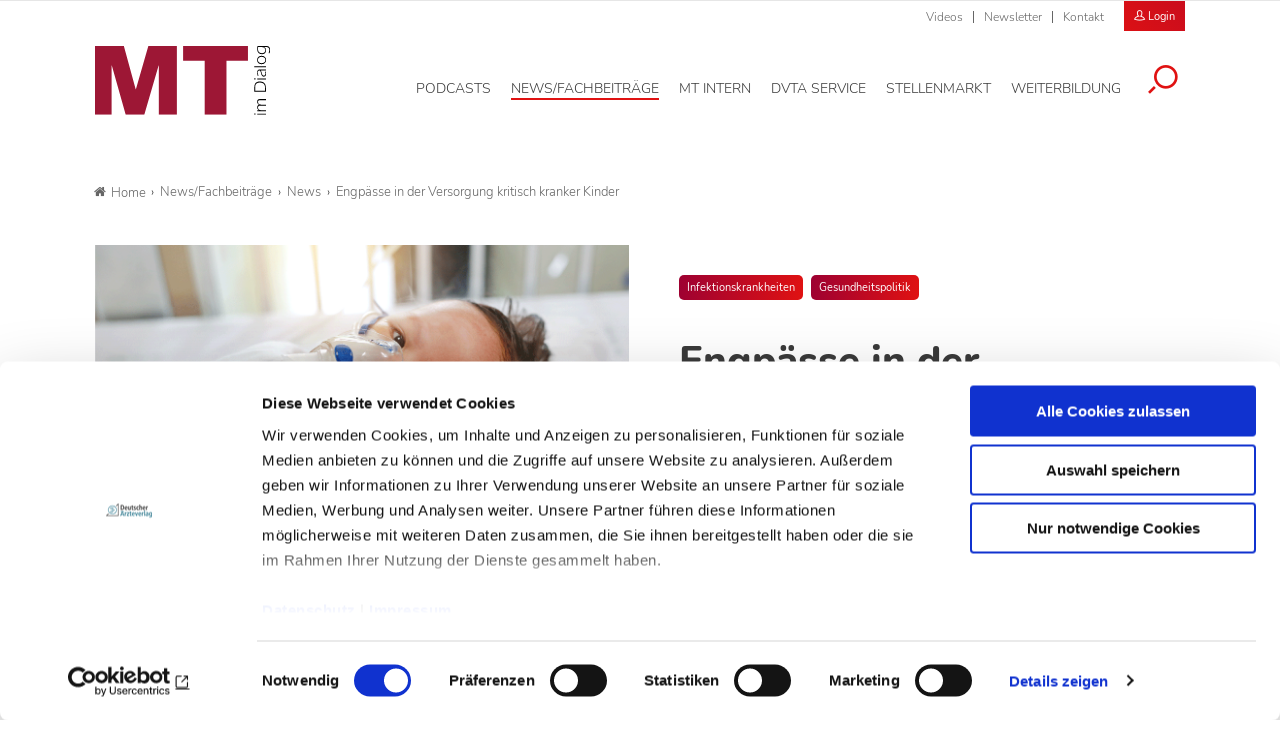

--- FILE ---
content_type: text/html; charset=utf-8
request_url: https://www.mtdialog.de/news/artikel/engpaesse-in-der-versorgung-kritisch-kranker-kinder
body_size: 14079
content:
<!DOCTYPE html>
<html dir="ltr" lang="de-DE">
<head>

<meta charset="utf-8">
<!-- 
	- - - - - - - - - - - - - - - - - - - - - - - - - - - - - - - - - - - - - - - - - - - - - - - - - - - - -
	
	                                                   .:/+//-`        `-:/++/:`
	                                                `+yhhhhhhhhy+-  `:oyhhhhhhhhs:
	                                               .yhhhhhhhhhhhhhs+yhhhhhhhhhhhhh+
	yMMMMMN`  +MMMMMy   dMMMMM` dMMMMMMMMMMMMMd    shhhhhhhhhhhhhhhhhhhhhhhhhhhhhhh-
	 yMMMMN`  +MMMMMy   dMMMMm` dMMMMMMMMMMMMMd    hhhhhhhhhhhhhhhhhhhhhhhhhhhhhhhh/
	 .NMMMMo  dMMMMMM. -MMMMM/  dMMMMd             yhhhhhhhhhhhhhhhhhhhhhhhhhhhhhhh:
	  oMMMMN`-MMMMMMMs yMMMMm   dMMMMs             :hhhhhhhhhhhhhhhhhhhhhhhhhhhhhhs`
	  `mMMMMoyMMMMMMMN-MMMMM/   dMMMMNmmmmm+        /hhhhhhhhhhhhhhhhhhhhhhhhhhhhy.
	   /MMMMNNMMMsMMMMNMMMMd    dMMMMMMMMMM+         :yhhhhhhhhhhhhhhhhhhhhhhhhho`
	    dMMMMMMMN`dMMMMMMMM:    dMMMMh                .ohhhhhhhhhhhhhhhhhhhhhhy:`
	    -MMMMMMMy /MMMMMMMd     dMMMMs                  -shhhhhhhhhhhhhhhhhhy+`
	     yMMMMMM: `NMMMMMM:     dMMMMNddddddddy          `-ohhhhhhhhhhhhhhy+.
	     .NMMMMm   sMMMMMh      dMMMMMMMMMMMMMd            `-oyhhhhhhhhhy/.
	                                                          -oyhhhhhs/`
	                                                            .+yhs:`
	                                                              .:.
	           MMMMMMMMMMMMMMMM :NMMMMo   .mMMMMh` sMMMMMMMMMMMNd      hNMMMMMMMNdo    MMMMMMMMMMMMMs
	           mmmmmMMMMMNmmmmm  /MMMMM: `hMMMMd`  sMMMMMmmmmMMMMMs   MMMMMmdmNMMMMd   mmmmmNMMMMMMMs
	                dMMMMs        +MMMMN.sMMMMd.   sMMMMd    oMMMMM :MMMMM/`  -mMMMMs     -odMMMMNdo.
	                dMMMMo         oMMMMmMMMMm.    sMMMMd    oMMMMM +MMMMM     yMMMMd    yMMMMMMMd/`
	                dMMMMo          sMMMMMMMN.     sMMMMMmmmNMMMMN  +MMMMM     yMMMMd    -dMNmNMMMMd.
	                dMMMMo           yMMMMMN-      sMMMMMMMMMMNmy   +MMMMM     yMMMMd          hMMMMh
	                dMMMMo            MMMMMo       sMMMMm           /MMMMM.    dMMMMh  hhhhs   sMMMMN
	                dMMMMo            MMMMM+       sMMMMd           `mMMMMms+odMMMMM:  MMMMMy+sMMMMMs
	                dMMMMo            MMMMM+       sMMMMd            `yMMMMMMMMMMMm:   /mMMMMMMMMMNs
	                dMMMMo            MMMMM+       sMMMMd              .+ydmmmmho-      /sdmmmmmdy+`
	
	
	
	Auch unter der Haube geht’s bei uns mit Leidenschaft zu.
	© SCHAFFRATH ⋅|⋅ Deine TYPO3-Agentur ⋅|⋅ www.schaffrath.de/digital
	
	✔erfahren  ✔agil  ✔zertifiziert  ✔partnerschaftlich
	
	- - - - - - - - - - - - - - - - - - - - - - - - - - - - - - - - - - - - - - - - - - - - - - - - - - - - -

	This website is powered by TYPO3 - inspiring people to share!
	TYPO3 is a free open source Content Management Framework initially created by Kasper Skaarhoj and licensed under GNU/GPL.
	TYPO3 is copyright 1998-2026 of Kasper Skaarhoj. Extensions are copyright of their respective owners.
	Information and contribution at https://typo3.org/
-->


<link rel="shortcut icon" href="/typo3conf/ext/lns_sitepackage_mta/Resources/Public/Images/favicon.ico" type="image/vnd.microsoft.icon">
<title>Engpässe in der Versorgung kritisch kranker Kinder - MT-Dialog</title>
<meta name="generator" content="TYPO3 CMS" />
<meta name="description" content="Die DIVI fordert STIKO auf, Empfehlungen für RSV- und Influenza-Impfungen für Kinder auszusprechen." />
<meta name="keywords" content="DIVI, Kinderintensivmedizin, Maximalversorger, Impfungen" />
<meta name="viewport" content="width=device-width, initial-scale=1.0001, minimum-scale=1.0001, maximum-scale=2.0001, user-scalable=yes" />
<meta name="robots" content="index, follow" />
<meta property="og:site_name" content="Fachzeitschrift für Medizinische Technologinnen &amp; Technologen" />
<meta property="og:title" content="Engpässe in der Versorgung kritisch kranker Kinder" />
<meta property="og:type" content="article" />
<meta property="og:updated_time" content="2024-02-21T11:33:24+01:00" />
<meta property="og:description" content="Die DIVI fordert STIKO auf, Empfehlungen für RSV- und Influenza-Impfungen für Kinder auszusprechen." />
<meta property="og:image" content="https://www.mtdialog.de/typo3conf/ext/lns_sitepackage_mta/Resources/Public/Images/socialmedia-placeholder-facebook.jpg" />
<meta name="twitter:title" content="Engpässe in der Versorgung kritisch kranker Kinder" />
<meta name="twitter:description" content="Die DIVI fordert STIKO auf, Empfehlungen für RSV- und Influenza-Impfungen für Kinder auszusprechen." />
<meta name="twitter:card" content="summary" />
<meta name="twitter:image" content="https://www.mtdialog.de/typo3conf/ext/lns_sitepackage_mta/Resources/Public/Images/socialmedia-placeholder-twitter.jpg" />
<meta name="twitter:type" content="article" />
<meta name="format-detection" content="telephone=no" />


<link rel="stylesheet" type="text/css" href="/typo3conf/ext/lns_sitepackage_mta/Resources/Public/Styles/Vendor/icon-fonts/font-awesome/5.11.2/all.css?1767364454" media="all">
<link rel="stylesheet" type="text/css" href="/typo3conf/ext/lns_sitepackage_mta/Resources/Public/Styles/Vendor/icon-fonts/font-icons/font-icons.css?1767364453" media="all">
<link rel="stylesheet" type="text/css" href="/typo3temp/assets/compressed/merged-9b4e933a51442ef3a1e8b45ce567f232-4866df3b3053574a45215a54425eba07.css?1767598834" media="all">


<script src="https://consent.cookiebot.com/uc.js?cbid=f469906c-11f7-4f01-a5ee-523c4c227d30&amp;blockingmode=auto&amp;culture=DE" type="text/javascript" async="async"></script>

<script>
/*<![CDATA[*/
/*cookie-consent*/
var tt = 'tm', tracking = false;
 /* Google tags */
function trackingInit() {  if (!tracking) {    var tm = document.createElement('script');    tm.src = 'https://www.googletagmanager.com/gtag/js?id=G-ZHQCRX2MND';    tm.async = true;    tm.defer = true;    document.head.appendChild(tm);    window.dataLayer = window.dataLayer || [];    function gtag(){dataLayer.push(arguments);}    gtag('js', new Date());    gtag('config', 'G-ZHQCRX2MND', { 'anonymize_ip': true });    tracking = true;  }}
window.addEventListener('CookiebotOnLoad', function() {  window.CookieConsent.mutateEventListeners = false;});function setConsent() {  if (typeof Cookiebot != 'undefined'  && Cookiebot.consent.statistics) {trackingInit();  }}window.addEventListener('CookiebotOnAccept', setConsent);setConsent()

/*]]>*/
</script>

<script data-cookieconsent="ignore" src="/typo3conf/ext/lns_sitepackage_mta/Resources/Public/Vendor/Jquery/jquery-2.2.2.min.js"></script>            <!-- Facebook Pixel Code -->
            <script type="text/plain" id="fb-track" data-cookieconsent="marketing">
                !function(f,b,e,v,n,t,s)
                {if(f.fbq)return;n=f.fbq=function(){n.callMethod?
                n.callMethod.apply(n,arguments):n.queue.push(arguments)};
                if(!f._fbq)f._fbq=n;n.push=n;n.loaded=!0;n.version='2.0';
                n.queue=[];t=b.createElement(e);t.async=!0;
                t.src=v;s=b.getElementsByTagName(e)[0];
                s.parentNode.insertBefore(t,s)}(window, document, 'script',
                'https://connect.facebook.net/en_US/fbevents.js');
                fbq('init', '1182073976291220');
                fbq('track', 'PageView');
            <!-- Block A -->
                if ((window.location.pathname.indexOf('/stellenmarkt') === 0) ||
                  (window.location.pathname.indexOf('/mt-next-steps') === 0) ||
                  (window.location.pathname === '/service/registrierung') ||
                  (window.location.pathname === '/service/registrierung/abonnement')) {
                  fbq('track', 'ViewContent');
                }
            <!-- Block B -->
                if (window.location.pathname === '/service/registrierung') {
                  if (document.querySelector('.message-0')) {
                    fbq('track', 'CompleteRegistration');
                  }
                }
            <!-- Block C -->
                if (window.location.pathname === '/service/kontakt/bestaetigung-der-kontaktanfrage') {
                  fbq('track', 'Lead');
                }
            <!-- Block D -->
                let iframe = document.getElementById('guestooFrame');
                if (iframe) {
                  iframe.addEventListener('load', function () {
                    let iframeDocument = iframe.contentDocument || iframe.contentWindow.document;
                    let button = iframeDocument.querySelector('button.frame-registerButton');
                    if (button) {
                      button.addEventListener('click', function () {
                        fbq('track', 'Schedule');
                      });
                    }
                  });
                }
            </script>
            <!-- End Facebook Pixel Code -->
<link rel="canonical" href="https://www.mtdialog.de/news/artikel/engpaesse-in-der-versorgung-kritisch-kranker-kinder"/>
</head>
<body class=" subpage "> 

    <!-- Superbanner --><ins class="asm_async_creative" style="margin: 0 auto;max-width:728px;" data-asm-cdn="cdn.adspirit.de" data-asm-host="daev.adspirit.de"  data-asm-params="pid=274&gdpr_consent=[consentstring]"></ins><script src="//cdn.adspirit.de/adasync.min.js" async type="text/javascript"></script><!--
<ins class="reklame width-300 mobile" style="margin: 10px auto;" data-asm-params="pid=277"></ins>
--><amp-ad width=728 height=90 type="adspirit" data-asm-params="pid=274&amp;ord=[timestamp]&amp;gdpr_consent=[consentstring]" data-asm-host="daev.adspirit.de"></amp-ad><div class="clearfix"></div><a id="top" title="Beginn der Seite"></a><header class="header" data-type="sticky"><div class="metanavi clearfix hidden-xs hidden-sm hidden-md hidden-lg"><div class="container"><nav class="metanavigationlinks"><ul><li class=""><a href="/news-fachbeitraege/videos" target="_self">
                Videos
                </a></li><li class=""><a href="/newsletter" target="_self">
                Newsletter
                </a></li><li class=""><a href="/service/kontakt" target="_self">
                Kontakt
                </a></li></ul></nav><a class="header-login" href="/login"><div class="login-button"><i class="icon-user2"></i>
                        Login
                    </div></a><a class="lns-ads-administration-page" title="Zur Seite: Stellenmarkt Administration" href="/stellenmarkt-admin">
                Stellenmarkt Administration
            </a></div></div><div class="main-nav clearfix"><div class="container"><div class="flex"><div class="logoarea"><div class="logo-beside-navi"><a title="Zur Startseite" href="/"><img alt="Logo MT Dialog" src="/typo3conf/ext/lns_sitepackage_mta/Resources/Public/Images/Logo/MT-Dialog.svg" width="508" height="201" /></a></div></div><div class="flex"><div class="naviarea" id="mainmenu"><div id="lns-nav"><div class="main-menu-wrapper"><div class="logo-beside-navi inside-navigation hidden-xl"><a title="Zur Startseite" href="/"><img alt="Logo MT Dialog" src="/typo3conf/ext/lns_sitepackage_mta/Resources/Public/Images/Logo/MT-Dialog.svg" width="508" height="201" /></a></div><div class="hidden-xl"><a class="header-login" href="/login"><div class="login-button"><i class="icon-user2"></i>
                        Login
                    </div></a></div><div class="navi-searchfield hidden-xl "><div class="tx_solr"><div class="tx-solr-search-form"><form class="tx-solr-search-form-pi-results" method="get" action="/service/suche" accept-charset="utf-8" rel="nofollow"><fieldset><legend class="hidden-label">Suche</legend><label for="input-searchfield-mobile"><span class="hidden">Suche</span></label><input type="text" class="tx-solr-q lns-solr-livesearch" placeholder="Suche" autocomplete="off" name="q" id="input-searchfield-mobile" /><button class="btn btn-primary tx-solr-submit"><i class="icon-search"></i><span class="hidden">Suche</span></button></fieldset></form></div></div></div><nav class="main-menu"><ul class="lvl-0"><li class=" "><a href="/podcasts" aria-label="Podcasts, Hauptnavigation" target="_self"><span class="navi-text">Podcasts</span></a></li><li class="sub active"><a href="/news-fachbeitraege" aria-label="News/Fachbeiträge, Hauptnavigation" target="_self"><span class="navi-text">News/Fachbeiträge</span></a><ul class="lvl-1"><li class="sub-col active highlighted"><a href="/news" aria-label="News, Untermenu" target="_self">News</a></li><li class="sub-col "><a href="/fachbeitraege" aria-label="Fachbeiträge, Untermenu" target="_self">Fachbeiträge</a></li><li class="sub-col "><a href="/fachbeitraege/fachbeitraege-auf-englisch" aria-label="Fachbeiträge auf Englisch, Untermenu" target="_self">Fachbeiträge auf Englisch</a></li><li class="sub-col "><a href="/news-fachbeitraege/themen" aria-label="Themen, Untermenu" target="_self">Themen</a></li><li class="sub-col "><a href="/news-fachbeitraege/epaper" aria-label="ePaper, Untermenu" target="_self">ePaper</a></li><li class="sub-col "><a href="/news-fachbeitraege/videos" aria-label="Videos, Untermenu" target="_self">Videos</a></li><li class="text-wrap"><div class="news"><div class="categories-wrap"><ul class="category-filter frame-space-before-s"><li><a href="/news-fachbeitraege/bildgebende-verfahren">Bildgebende Verfahren
					</a></li><li><a href="/news-fachbeitraege/strahlentherapie">Strahlentherapie
					</a></li><li><a href="/news-fachbeitraege/nuklearmedizin">Nuklearmedizin
					</a></li><li><a href="/news-fachbeitraege/strahlenschutz">Strahlenschutz
					</a></li><li><a href="/news-fachbeitraege/management">Management
					</a></li><li><a href="/news-fachbeitraege/sonstiges">Sonstiges
					</a></li><li><a href="/news-fachbeitraege/veterinaermedizin">Veterinärmedizin
					</a></li><li><a href="/news-fachbeitraege/lebensmittelanalytik">Lebensmittelanalytik
					</a></li><li><a href="/news-fachbeitraege/funktionsdiagnostik">Funktionsdiagnostik
					</a></li><li><a href="/news-fachbeitraege/laboratoriumsmedizin">Laboratoriumsmedizin
					</a></li></ul><ul class="category-filter-children"></ul></div></div><div class="clearfix"></div></li></ul></li><li class=" "><a href="/mt-intern" aria-label="MT intern, Hauptnavigation" target="_self"><span class="navi-text">MT intern</span></a></li><li class="sub "><a href="/dvta-service/rechtsprechstunde" aria-label="DVTA Service, Hauptnavigation" target="_self"><span class="navi-text">DVTA Service</span></a><ul class="lvl-1"><li class="sub-col "><a href="/dvta-service/rechtsprechstunde" aria-label="Rechtsprechstunde, Untermenu" target="_self">Rechtsprechstunde</a></li><li class="sub-col "><a href="/dvta-service/ansprechpartner" aria-label="Ansprechpartner, Untermenu" target="_self">Ansprechpartner</a></li><li class="sub-col "><a href="https://www.dvta.de/infos-zur-dvta-mitgliedschaft" aria-label="Mitglied werden, Untermenu" target="_blank">Mitglied werden</a></li><li class="sub-col "><a href="https://www.dvta.de/" aria-label="DVTA-Homepage, Untermenu" target="_blank">DVTA-Homepage</a></li><li class="sub-col "><a href="https://dvta.de/schulfinder" aria-label="Zum DVTA Schulfinder, Untermenu" target="_blank">Zum DVTA Schulfinder</a></li><li class="text-wrap"><div class="most-search"><div class="lns-sitepackage frame frame-default frame-type-textmedia frame-layout-0    default-margin"><div class="lns-sitepackage ce-textmedia ce-textpic ce-right ce-intext clearfix"><div class="ce-bodytext"><p><strong>Meistgesucht</strong></p><ul><li><a href="/dvta-service/rechtsprechstunde" target="_self" class="internal-link">Arbeitsrecht</a></li><li><a href="https://www.dvta.de/infos-zur-dvta-mitgliedschaft" target="_blank" class="internal-link" rel="noreferrer">Mitglied DVTA</a></li><li><a href="https://dvta.de/bundesvorstand" target="_blank" class="external-link" rel="noreferrer">DVTA-Bundesvorstand</a></li></ul></div></div><div class="clearfix"></div></div></div></li></ul></li><li class="sub "><a href="/stellenmarkt" aria-label="Stellenmarkt, Hauptnavigation" target="_self"><span class="navi-text">Stellenmarkt</span></a><ul class="lvl-1"><li class="sub-col "><a href="/stellenmarkt" aria-label="Alle Stellenanzeigen, Untermenu" target="_self">Alle Stellenanzeigen</a></li><li class="sub-col "><a href="/stellenmarkt/arbeitgeber-stellen-sich-vor" aria-label="Arbeitgeber stellen sich vor, Untermenu" target="_self">Arbeitgeber stellen sich vor</a></li><li class="sub-col "><a href="/stellenmarkt/anzeigenaufgabe" aria-label="Anzeigenaufgabe, Untermenu" target="_self">Anzeigenaufgabe</a></li><li class="text-wrap"><div class="most-search"><div class="lns-sitepackage frame frame-default frame-type-textmedia frame-layout-0    default-margin"><div class="lns-sitepackage ce-textmedia ce-textpic ce-right ce-intext clearfix"><div class="ce-bodytext"><p><strong>Meistgesucht</strong></p><ul><li><a href="/stellenmarkt/anzeigenaufgabe" target="_self" class="internal-link">Stellenaufgeben</a></li><li><a href="/stellenmarkt" target="_self" class="internal-link">Stellenangebote</a></li><li><a href="/service/preisinformationen" target="_self" class="internal-link">Preisinformationen</a></li><li><a href="/stellenmarkt/arbeitgeber-stellen-sich-vor" target="_self" class="internal-link">Arbeitgeber</a></li></ul></div></div><div class="clearfix"></div></div></div></li></ul></li><li class="sub "><a href="/weiterbildung" aria-label="Weiterbildung, Hauptnavigation" target="_self"><span class="navi-text">Weiterbildung</span></a><ul class="lvl-1"><li class="sub-col "><a href="/weiterbildung/credit-tests" aria-label="Credit Tests, Untermenu" target="_self">Credit Tests</a></li><li class="sub-col "><a href="/weiterbildung/englisch-fuer-mt" aria-label="Englisch für MT, Untermenu" target="_self">Englisch für MT</a></li><li class="sub-col "><a href="https://dvta.de/fortbildung/fortbildungen" aria-label="DVTA-Termine, Untermenu" target="_blank">DVTA-Termine</a></li><li class="sub-col "><a href="/weiterbildung/fortbildung-diw-mta" aria-label="Fortbildung DIW-MTA, Untermenu" target="_self">Fortbildung DIW-MTA</a></li><li class="text-wrap"><div class="most-search"><div class="lns-sitepackage frame frame-default frame-type-textmedia frame-layout-0    default-margin"><div class="lns-sitepackage ce-textmedia ce-textpic ce-right ce-intext clearfix"><div class="ce-bodytext"><p><strong>Meistgesucht</strong></p><ul><li><a href="/weiterbildung/credit-tests/faq" target="_self" class="internal-link">&nbsp;FAQ Credit Tests&nbsp;</a></li><li><a href="/weiterbildung/credit-tests" target="_self" class="internal-link">Zertifikat</a></li></ul></div></div><div class="clearfix"></div></div></div></li></ul></li><li class="search"><button aria-label="Suche öffnen" data-type="toggle" data-dest=".toggle-searchfield-wrap"><i class="icon-search"></i></button></li></ul></nav><div class="metanavi clearfix hidden-lg hidden-xl"><div class="container"><nav class="metanavigationlinks"><ul><li class=""><a href="/news-fachbeitraege/videos" target="_self">
                Videos
                </a></li><li class=""><a href="/newsletter" target="_self">
                Newsletter
                </a></li><li class=""><a href="/service/kontakt" target="_self">
                Kontakt
                </a></li></ul></nav></div></div></div></div><div class="lns-nav-trigger menu-trigger"><div class="bars"></div><div class="bars"></div><div class="bars"></div></div><div class="lns-nav-trigger lns-nav-close-overlay"></div></div></div></div></div><div class="searchfield-wrapper toggle-searchfield-wrap hidden"><div class="container"><div class="tx_solr"><div class="tx-solr-search-form"><form class="tx-solr-search-form-pi-results" method="get" action="/service/suche" accept-charset="utf-8" rel="nofollow"><fieldset><legend class="hidden-label">Suche</legend><label for="input-searchfield-desktop"><span class="hidden">Suche</span></label><input type="text" class="tx-solr-q lns-solr-livesearch" placeholder="Suche" autocomplete="off" name="q" id="input-searchfield-desktop" /><button class="btn btn-primary tx-solr-submit"><i class="icon-search"></i><span class="hidden">Suche</span></button></fieldset></form></div></div></div></div></div></header><main id="content"><div class="main"><div class="billboard-930" style="text-align:center"><!-- Livesystem Werbeflächen Billboard --><!--
  	<ins class="reklame width-930 desktop-960" data-asm-params="pid=275"></ins>
--><ins class="asm_async_creative" style="display:block;width:825px; text-align:left; text-decoration:none;margin: 0 auto 20px auto;" data-asm-cdn="cdn.adspirit.de" data-asm-host="daev.adspirit.de"  data-asm-params="pid=275&gdpr_consent=[consentstring]"></ins><script src="//cdn.adspirit.de/adasync.min.js" async type="text/javascript"></script><amp-ad width=825 height=250 type="adspirit" data-asm-params="pid=275&amp;ord=[timestamp]&amp;gdpr_consent=[consentstring]" data-asm-host="daev.adspirit.de"></amp-ad></div><div class="clearfix"></div><div class="breadcrumbarea container clearfix"><ul itemscope itemtype="http://schema.org/BreadcrumbList"><li class="home"><a href="/" title="Link zur Seite MT-Dialog"><i class="icon-home2"></i>Home</a></li><li itemscope itemtype="http://schema.org/ListItem" itemprop="itemListElement"><a href="/news-fachbeitraege" title="Link zur Seite News/Fachbeiträge" itemscope itemtype="http://schema.org/Thing" itemprop="item" itemid="/news-fachbeitraege"><span itemprop="name">News/Fachbeiträge</span></a><meta itemprop="position" content="1" /></li><li itemscope itemtype="http://schema.org/ListItem" itemprop="itemListElement"><a href="/news" title="Link zur Seite News" itemscope itemtype="http://schema.org/Thing" itemprop="item" itemid="/news"><span itemprop="name">News</span></a><meta itemprop="position" content="2" /></li><li itemscope itemtype="http://schema.org/ListItem" itemprop="itemListElement"><span itemscope itemtype="http://schema.org/Thing" itemprop="item" itemid="/news/artikel/engpaesse-in-der-versorgung-kritisch-kranker-kinder"><span itemprop="name">Engpässe in der Versorgung kritisch kranker Kinder</span></span><meta itemprop="position" content="3" /></li></ul></div><div class="main-content" id="maincontent"><div class="contentcolumn"><!--TYPO3SEARCH_begin--><div class="   container default-margin"><div class="news newsdetail"><article class="article"><div class="main-article"><div class="flex-wrapper"><div class="news-header-wrap  "><div class="inner"><div class="categorie-wrap"><span class="category"><a href="/news-fachbeitraege/themen/themenkategorie/infektionskrankheiten">Infektionskrankheiten</a></span><span class="category"><a title="Gesundheitspolitik" href="/news/gesundheitspolitik">Gesundheitspolitik
                    </a></span></div><h1><span>Engpässe in der Versorgung kritisch kranker Kinder</span></h1><div class="subtitle">Ergebnisse einer aktuellen Ad-hoc-Umfrage</div><div class="meta-info"><span class="date"><time datetime="2024-02-21">
                    21.02.24
                </time></span><span class="author">Kli</span></div></div></div><div class="news-image-wrap big "><figure class="image with-description"><div class="transition-wrap"><a href="/fileadmin/_processed_/8/7/csm_AdobeStock_262979486_a864fc587c.gif" title="Kinderintensivstation" class="lightbox"><div class="lns-image-ratio lns-image-ratio-16-9 fit-cover"><img title="Kinderintensivstation" alt="AdobeStock_262979486.gif" data-src="/fileadmin/user_upload/AdobeStock_262979486.gif" width="1100" height="618" src="data:," loading="lazy" class=" fit-cover" /><div class="lightbox-icon"><i class="icon-resize-full"></i></div></div></a><figcaption><span class="image-caption"><span class="copyright">© zilvergolf/stock.adobe.com</span></span></figcaption></div></figure></div></div><div class="flex"><div class="teaser-col"><div class="teaser-col-inner"><div class="hidden-xs hidden-sm hidden-md"></div><div class=" lns-newsletter-box   default-margin"><div class="backgroundimage-wrap"><figure><img src="/typo3conf/ext/lns_sitepackage_mta/Resources/Public/Images/lnsnewsletterbox-background-image.png" width="550" alt="" class="fit-cover" /></figure></div><div class="text-wrap"><div class="h3">Newsletter&shy;anmeldung</div><p>
        Bleiben Sie auf dem Laufenden. Der MT-Dialog-Newsletter informiert Sie jede Woche kostenfrei über die wichtigsten Branchen-News, aktuelle Themen und die neusten Stellenangebote.
    </p><form class="layout_form cr_form cr_font form" action="https://seu1.cleverreach.com/f/62156-222518/wcs/" method="post" target="_blank"><fieldset><legend class="hidden-label">Formularfelder Newsletteranmeldung</legend><div class="cr_body cr_page cr_font formbox"><div class="editable_content"><div id="4728451" rel="email" class="cr_ipe_item ui-sortable musthave" ><label for="text4728451">E-Mail-Adresse</label><input id="text4728451" name="email" value="" type="text" /></div><div id="4728458" rel="checkbox" class="cr_ipe_item ui-sortable musthave privacy" ><div><input id="datenschutz.4728458" class="cr_ipe_checkbox" name="1184524[]" value="Ich habe die Hinweise zum Datenschutz gelesen." type="checkbox"  /><label for="datenschutz.4728458" class="itemname">Ich habe die Hinweise zum <a href="/datenschutz" target="_blank" style="color:white;text-decoration:underline;">Datenschutz</a> gelesen.*</label></div></div><div id="4728453" rel="button" class="cr_ipe_item ui-sortable submit_container" ><button type="submit" class="cr_button btn btn-white fullwidth">Newsletter abonnieren</button></div><p class="small">
                    * Pflichtfeld
                </p></div></div></fieldset></form></div><div class="clearfix"></div></div></div></div><div class="news-text-wrap sticky-maxelement"><div class="intro-text">
            Die Deutsche Interdisziplinäre Vereinigung für Intensiv- und Notfallmedizin (DIVI) fordert die Ständige Impfkommission (STIKO) auf, Empfehlungen für RSV- und Influenza-Impfungen für Kinder auszusprechen.
        </div><div class="news-image-wrap-videos big "></div><div class="ce-bodytext"><p>Eine aktuelle Ad-hoc-Umfrage der Deutschen Interdisziplinären Vereinigung für Intensiv- und Notfallmedizin (DIVI) verdeutlicht abermals Engpässe in der Versorgung kritisch kranker Kinder im Winter. Aufgrund des eklatanten Pflegemangels sowie akuter Krankheitsausfälle des Personals waren am Stichtag <strong>nur 65 Prozent der pädiatrischen Intensivbetten überhaupt in Betrieb</strong>. Knapp 40 Prozent dieser betreibbaren Betten wurden für Kinder mit schweren RS-Virusverläufen oder anderen saisonal bedingten Infekten benötigt.</p><p>Insgesamt meldeten die Stationen im Schnitt weniger als ein freies Bett pro Standort. Die DIVI ist überzeugt: Impfungen der Kinder gegen RSV und Influenza würden die begrenzten Ressourcen der Kindermedizin schonen und die kritische Situation im Winter entspannen. „Die Möglichkeiten sind da. Wir müssen sie nur ergreifen!“, appelliert Prof. Florian Hoffmann, Präsident elect der DIVI und Oberarzt im Dr. von Haunerschen Kinderspital der LMU München. Die DIVI fordert deshalb die Ständige Impfkommission (STIKO) auf, nach kritischer Analyse der Datenlage Empfehlungen für RSV- und Influenza-Impfungen für Kinder auszusprechen.</p><p>„Wir beobachten die <strong>Strategien im Ausland</strong> gerade sehr genau“, begründet Hoffmann die Forderung seiner Fachgesellschaft. In Frankreich, Luxemburg, Spanien und den USA wird bereits seit längerem eine (nasale) Influenza-Impfung für Kinder empfohlen. Zudem erhalten Säuglinge in den genannten Ländern seit dieser Saison eine nur einmal notwendige passive Immunisierung mit einem neu zugelassenen Passivimpfstoff gegen RSV. „Hier gibt es erste Ergebnisse, die sehr vielversprechend sind. „Aus Luxemburg und Spanien wissen wir, dass bei passiver RSV-Impfung von Neugeborenen und Säuglingen signifikant weniger Kinder in diesem Winter in der Kinderklinik und auf einer Kinderintensivstation behandelt werden mussten. Das sind großartige Nachrichten!“</p><h2>Krankheitsausfälle des Klinikpersonals</h2><p>Wenn die Kinderintensivmediziner weniger Infektpatienten im Winter behandeln müssten, würde das die ohnehin schon knappen Bettenressourcen deutlich schonen. Es gäbe wieder freie Plätze für andere akut oder chronisch erkrankte Kinder.</p><p>„Im Sommer sind wir meist schon voll ausgelastet“, berichtet Dr. Ellen Heimberg, stellvertretende Sprecherin der DIVI-Sektion Pädiatrische Intensiv- und Notfallmedizin. „<strong>Im Winter werden wir dann durch die Infektionswellen überroll</strong>t und müssen kritisch kranke Kinder zum Teil über weite Entfernungen hinweg verlegen!“ Kinder, die dann nicht akut lebensbedrohlich krank sind, müssten zudem hintenanstehen. Auch Operationen würden immer wieder verschoben.</p><p>Ellen Heimberg, Oberärztin der Interdisziplinären Pädiatrischen Intensivstation am Universitätsklinikum Tübingen, erläutert: In den 629 Betten, die in den 91 rückmeldenden Kinderintensivstationen stehen, könnten derzeit nur in 409 Betten Patienten behandelt werden. Ursache hierfür sei laut Umfrageergebnissen insbesondere der Pflegemangel, der sich aufgrund akuter Krankheitsausfälle des Klinikpersonals im Winter noch weiter verschärfe.</p><h2>Maximalversorger sind besonders belastet</h2><p>Vor allem in den Großstädten, in denen das Leben teuer ist, fehlen die spezialisierten Kinderpflegekräfte. Gerade in den dort lokalisierten „Maximalversorgern“, wie zum Beispiel großen Universitätskliniken, werden sie dringend benötigt, um eine umfassende Versorgung durch erfahrene Teams und Spezialisten gewährleisten zu können. Diese Intensivstationen sind häufig die letzte Anlaufstelle, wenn kleinere Kinderkliniken eine adäquate Behandlung nicht mehr garantieren können. Hoffmann, Heimberg und DIVI-Präsidiumsmitglied Prof. Sebastian Brenner, Bereichsleiter der interdisziplinären Pädiatrischen Intensivmedizin und der Pädiatrischen Notaufnahme der Unikinderklinik Dresden, analysierten die Umfrageergebnisse auch mit Blick auf die Verteilung der Intensivbetten.</p><p>Die Stichprobe von Anfang Februar bestätigt: 38 der 91 rückmeldenden Stationen verfügen über mehr als acht Kinderintensivbetten. Sie würden eigentlich 443 Betten stellen können. Aktuell sind es nur 279. 37 Prozent der Intensivbetten dort sind demnach gesperrt – im Durchschnitt 2,7 Betten pro Station.</p><p>37,2 Prozent dieser Betten waren zum Zeitpunkt der Stichprobe aufgrund von schweren Verläufen akuter Infektionserkrankungen wie RSV und Influenza belegt, in den 53 kleineren Kliniken waren mehr als die Hälfte (57,7 Prozent) der 130 betreibbaren Intensivbetten mit Patienten mit saisonal bedingten Viruserkrankungen belegt.</p><h2>Grundlegend neue Strategie gefordert</h2><p>Der jetzt schon<strong> eklatante Pflegemangel</strong> wird sich, so die DIVI,&nbsp; demografiebedingt in absehbarer Zeit nicht ändern, die Situation in der Kinderintensivmedizin spitzt sich von Jahr zu Jahr zu. „Wir brauchen in Deutschland für die Versorgung kritisch kranker Kinder eine grundlegend neue Strategie, die insbesondere zeitnah zu einer spürbaren Verbesserung führt“, betont deshalb auch Sebastian Brenner.</p><p>DIVI-Präsident elect Florian Hoffmann braucht daher nur noch wenige Worte: „Die STIKO ist jetzt gefordert. Durch Impfungen können genau diese raschen Entlastungen realisiert werden!“</p><p><em>Quelle: DIVI</em></p></div><div class="hidden-xl hidden-xxl hidden-lg"></div><p class="h5">
        Artikel teilen
    </p><div class="socialmedia-sharing-wrap"><ul class="sharing-list"><li class="socialmedia-icon"><a href="#" class="social-icon si-facebook" onclick="window.open('https://www.facebook.com/sharer/sharer.php?u='+encodeURIComponent(location.href)+ '&amp;title='+encodeURIComponent(document.title)); return false;"><i class="icon-facebook"></i></a></li><li class="socialmedia-icon"><a href="#" class="social-icon si-twitter" onclick="window.open('https://twitter.com/intent/tweet?url='+encodeURIComponent(location.href)+'&text='+encodeURIComponent(document.title)); return false;"><svg version="1.1" id="Ebene_1" xmlns="http://www.w3.org/2000/svg" xmlns:xlink="http://www.w3.org/1999/xlink" x="0px" y="0px"
                             viewBox="0 0 48.9 50" style="enable-background:new 0 0 48.9 50;" xml:space="preserve"><path class="st0" d="M29.1,21.2L47.3,0H43L27.2,18.4L14.6,0H0l19.1,27.8L0,50h4.3L21,30.6L34.4,50h14.6L29.1,21.2L29.1,21.2z
	 M23.2,28l-1.9-2.8L5.9,3.2h6.6L24.9,21l1.9,2.8L43,46.9h-6.6L23.2,28L23.2,28z"/></svg></a></li><li class="socialmedia-icon"><a href="#" class="social-icon si-xing" onclick="window.open('https://www.xing.com/spi/shares/new?url='+encodeURIComponent(location.href)+'&text='+encodeURIComponent(document.title)); return false;"><i class="icon-xing"></i></a></li><li class="socialmedia-icon"><a href="#" class="social-icon si-print" onclick="window.print(); return false;" target="_blank"><i class="icon-print"></i></a></li></ul></div><div class="news-backlink-wrap frame-space-before-s hidden-print"><a href="javascript:history.back();" title="zurück zur Übersicht" class="history-back-link"><i class="icon-line-reply"></i> Zur Übersicht
    </a></div></div></div></div><div class="clearfix"></div><div class="newslist news-related-wrap frame-space-before-l"><h2>Das könnte Sie auch interessieren:</h2><div class="newslist-flex-wrap"><div class="newslist-columns-3 news-item news-related"><article class="article with-newsimage"><a class="newsitem-link" title="Kinderintensivmediziner: Versorgungssituation schwer kranker Kinder unverändert kritisch" target="_self" href="/news/artikel/kinderintensivmediziner-versorgungssituation-schwer-kranker-kinder-unveraendert-kritisch"><div class="news-image-wrap"><figure><div class="transition-wrap"><div class="image-height lns-image-ratio lns-image-ratio-16-9"><img title="Kinderintensivstation.jpg" alt="Kinderintensivstation.jpg" data-src="/fileadmin/_processed_/8/3/csm_Kinderintensivstation_c981ed6b93.jpg" data-srcset="/fileadmin/_processed_/8/3/csm_Kinderintensivstation_30cf0863c7.jpg 320w, /fileadmin/_processed_/8/3/csm_Kinderintensivstation_e4f075989e.jpg 400w, /fileadmin/_processed_/8/3/csm_Kinderintensivstation_9be1891462.jpg 350w, /fileadmin/_processed_/8/3/csm_Kinderintensivstation_c981ed6b93.jpg 390w" width="390" height="220" src="data:," loading="lazy" class=" fit-cover" /></div></div></figure></div><div class="news-text-wrap"><div class="inner-wrap"><div class="meta-info"><span class="date"><time datetime="2023-08-02">
                    02.08.23
                </time></span><span class="author">ab</span></div><div class="h2">Kinderintensivmediziner: Versorgungssituation schwer kranker Kinder...</div><div class="subtitle">Engpässe bereits im Sommer</div><div class="teasertext-wrap"><div class="crop-100"><p>
                            
                                Drohen in diesem Winter noch größere Probleme auf den Kinderintensivstationen als im im vergangenen?&hellip;

                        </p></div></div></div></div></a></article></div><div class="newslist-columns-3 news-item news-related"><article class="article with-newsimage"><a class="newsitem-link" title="„Kinder sterben, weil wir sie nicht mehr versorgen können“" target="_self" href="/news/artikel/kinder-sterben-weil-wir-sie-nicht-mehr-versorgen-koennen"><div class="news-image-wrap"><figure><div class="transition-wrap"><div class="image-height lns-image-ratio lns-image-ratio-16-9"><img title="Kinder_Intensiv.jpg" alt="Kinderintensivmedizin" data-src="/fileadmin/_processed_/5/a/csm_Kinder_Intensiv_7fea042ec8.jpg" data-srcset="/fileadmin/_processed_/5/a/csm_Kinder_Intensiv_67d1f92898.jpg 320w, /fileadmin/_processed_/5/a/csm_Kinder_Intensiv_556599a33c.jpg 400w, /fileadmin/_processed_/5/a/csm_Kinder_Intensiv_370bcd09f2.jpg 350w, /fileadmin/_processed_/5/a/csm_Kinder_Intensiv_7fea042ec8.jpg 390w" width="390" height="220" src="data:," loading="lazy" class=" fit-cover" /></div></div></figure></div><div class="news-text-wrap"><div class="inner-wrap"><div class="meta-info"><span class="date"><time datetime="2022-12-01">
                    01.12.22
                </time></span><span class="author">lz</span></div><div class="h2">„Kinder sterben, weil wir sie nicht mehr versorgen können“</div><div class="subtitle">Aktuelle Klinik-Umfrage</div><div class="teasertext-wrap"><div class="crop-100"><p>
                            
                                Die aktuelle Situation in den Kinderkliniken erfährt vermehrt Aufmerksamkeit, auch ausgelöst durch&hellip;

                        </p></div></div></div></div></a></article></div><div class="newslist-columns-3 news-item news-related"><article class="article with-newsimage"><a class="newsitem-link" title="G-BA führt Zentren für Intensivmedizin ein" target="_self" href="/news/artikel/g-ba-fuehrt-zentren-fuer-intensivmedizin-ein"><div class="news-image-wrap"><figure><div class="transition-wrap"><div class="image-height lns-image-ratio lns-image-ratio-16-9"><img title="Zentren_fuer_Intensivmedizin.jpg" alt="Fachübergreifende intensivmedizinische Expertise in zentren für Intensivmedizin" data-src="/fileadmin/_processed_/1/b/csm_Zentren_fuer_Intensivmedizin_efbc0411d7.jpg" data-srcset="/fileadmin/_processed_/1/b/csm_Zentren_fuer_Intensivmedizin_913816d901.jpg 320w, /fileadmin/_processed_/1/b/csm_Zentren_fuer_Intensivmedizin_1372a702cc.jpg 400w, /fileadmin/_processed_/1/b/csm_Zentren_fuer_Intensivmedizin_51bb698fc0.jpg 350w, /fileadmin/_processed_/1/b/csm_Zentren_fuer_Intensivmedizin_efbc0411d7.jpg 390w" width="390" height="220" src="data:," loading="lazy" class=" fit-cover" /></div></div></figure></div><div class="news-text-wrap"><div class="inner-wrap"><div class="meta-info"><span class="date"><time datetime="2023-10-20">
                    20.10.23
                </time></span><span class="author">ab</span></div><div class="h2">G-BA führt Zentren für Intensivmedizin ein</div><div class="subtitle">Fachübergreifende intensivmedizinische Expertise</div><div class="teasertext-wrap"><div class="crop-100"><p>
                            
                                Neue intensivmedizinische Kompetenz- und Koordinierungszentren sollen die Patientenversorgung&hellip;

                        </p></div></div></div></div></a></article></div></div></div><script type="application/ld+json">{
    "@context": "http://schema.org",
    "@type": "Article",
    "datePublished": "2024-02-21",
    "dateModified": "2024-02-21",
    "headline": "Engp\u00e4sse in der Versorgung kritisch kranker Kinder",
    "description": "Die Deutsche Interdisziplin\u00e4re Vereinigung f\u00fcr Intensiv- und Notfallmedizin (DIVI) fordert die St\u00e4ndige Impfkommission (STIKO) auf, Empfehlungen f\u00fcr RSV- und Influenza-Impfungen f\u00fcr Kinder auszusprechen.",
    "articleBody": "<p>Eine aktuelle Ad-hoc-Umfrage der Deutschen Interdisziplin\u00e4ren Vereinigung f\u00fcr Intensiv- und Notfallmedizin (DIVI) verdeutlicht abermals Engp\u00e4sse in der Versorgung kritisch kranker Kinder im Winter. Aufgrund des eklatanten Pflegemangels sowie akuter Krankheitsausf\u00e4lle des Personals waren am Stichtag <strong>nur 65 Prozent der p\u00e4diatrischen Intensivbetten \u00fcberhaupt in Betrieb</strong>. Knapp 40 Prozent dieser betreibbaren Betten wurden f\u00fcr Kinder mit schweren RS-Virusverl\u00e4ufen oder anderen saisonal bedingten Infekten ben\u00f6tigt.</p>\r\n<p>Insgesamt meldeten die Stationen im Schnitt weniger als ein freies Bett pro Standort. Die DIVI ist \u00fcberzeugt: Impfungen der Kinder gegen RSV und Influenza w\u00fcrden die begrenzten Ressourcen der Kindermedizin schonen und die kritische Situation im Winter entspannen. \u201eDie M\u00f6glichkeiten sind da. Wir m\u00fcssen sie nur ergreifen!\u201c, appelliert Prof. Florian Hoffmann, Pr\u00e4sident elect der DIVI und Oberarzt im Dr. von Haunerschen Kinderspital der LMU M\u00fcnchen. Die DIVI fordert deshalb die St\u00e4ndige Impfkommission (STIKO) auf, nach kritischer Analyse der Datenlage Empfehlungen f\u00fcr RSV- und Influenza-Impfungen f\u00fcr Kinder auszusprechen.</p>\r\n<p>\u201eWir beobachten die <strong>Strategien im Ausland</strong> gerade sehr genau\u201c, begr\u00fcndet Hoffmann die Forderung seiner Fachgesellschaft. In Frankreich, Luxemburg, Spanien und den USA wird bereits seit l\u00e4ngerem eine (nasale) Influenza-Impfung f\u00fcr Kinder empfohlen. Zudem erhalten S\u00e4uglinge in den genannten L\u00e4ndern seit dieser Saison eine nur einmal notwendige passive Immunisierung mit einem neu zugelassenen Passivimpfstoff gegen RSV. \u201eHier gibt es erste Ergebnisse, die sehr vielversprechend sind. \u201eAus Luxemburg und Spanien wissen wir, dass bei passiver RSV-Impfung von Neugeborenen und S\u00e4uglingen signifikant weniger Kinder in diesem Winter in der Kinderklinik und auf einer Kinderintensivstation behandelt werden mussten. Das sind gro\u00dfartige Nachrichten!\u201c</p>\r\n<h2>Krankheitsausf\u00e4lle des Klinikpersonals</h2>\r\n<p>Wenn die Kinderintensivmediziner weniger Infektpatienten im Winter behandeln m\u00fcssten, w\u00fcrde das die ohnehin schon knappen Bettenressourcen deutlich schonen. Es g\u00e4be wieder freie Pl\u00e4tze f\u00fcr andere akut oder chronisch erkrankte Kinder.</p>\r\n<p>\u201eIm Sommer sind wir meist schon voll ausgelastet\u201c, berichtet Dr. Ellen Heimberg, stellvertretende Sprecherin der DIVI-Sektion P\u00e4diatrische Intensiv- und Notfallmedizin. \u201e<strong>Im Winter werden wir dann durch die Infektionswellen \u00fcberroll</strong>t und m\u00fcssen kritisch kranke Kinder zum Teil \u00fcber weite Entfernungen hinweg verlegen!\u201c Kinder, die dann nicht akut lebensbedrohlich krank sind, m\u00fcssten zudem hintenanstehen. Auch Operationen w\u00fcrden immer wieder verschoben.</p>\r\n<p>Ellen Heimberg, Ober\u00e4rztin der Interdisziplin\u00e4ren P\u00e4diatrischen Intensivstation am Universit\u00e4tsklinikum T\u00fcbingen, erl\u00e4utert: In den 629 Betten, die in den 91 r\u00fcckmeldenden Kinderintensivstationen stehen, k\u00f6nnten derzeit nur in 409 Betten Patienten behandelt werden. Ursache hierf\u00fcr sei laut Umfrageergebnissen insbesondere der Pflegemangel, der sich aufgrund akuter Krankheitsausf\u00e4lle des Klinikpersonals im Winter noch weiter versch\u00e4rfe.</p>\r\n<h2>Maximalversorger sind besonders belastet</h2>\r\n<p>Vor allem in den Gro\u00dfst\u00e4dten, in denen das Leben teuer ist, fehlen die spezialisierten Kinderpflegekr\u00e4fte. Gerade in den dort lokalisierten \u201eMaximalversorgern\u201c, wie zum Beispiel gro\u00dfen Universit\u00e4tskliniken, werden sie dringend ben\u00f6tigt, um eine umfassende Versorgung durch erfahrene Teams und Spezialisten gew\u00e4hrleisten zu k\u00f6nnen. Diese Intensivstationen sind h\u00e4ufig die letzte Anlaufstelle, wenn kleinere Kinderkliniken eine ad\u00e4quate Behandlung nicht mehr garantieren k\u00f6nnen. Hoffmann, Heimberg und DIVI-Pr\u00e4sidiumsmitglied Prof. Sebastian Brenner, Bereichsleiter der interdisziplin\u00e4ren P\u00e4diatrischen Intensivmedizin und der P\u00e4diatrischen Notaufnahme der Unikinderklinik Dresden, analysierten die Umfrageergebnisse auch mit Blick auf die Verteilung der Intensivbetten.</p>\r\n<p>Die Stichprobe von Anfang Februar best\u00e4tigt: 38 der 91 r\u00fcckmeldenden Stationen verf\u00fcgen \u00fcber mehr als acht Kinderintensivbetten. Sie w\u00fcrden eigentlich 443 Betten stellen k\u00f6nnen. Aktuell sind es nur 279. 37 Prozent der Intensivbetten dort sind demnach gesperrt \u2013 im Durchschnitt 2,7 Betten pro Station.</p>\r\n<p>37,2 Prozent dieser Betten waren zum Zeitpunkt der Stichprobe aufgrund von schweren Verl\u00e4ufen akuter Infektionserkrankungen wie RSV und Influenza belegt, in den 53 kleineren Kliniken waren mehr als die H\u00e4lfte (57,7 Prozent) der 130 betreibbaren Intensivbetten mit Patienten mit saisonal bedingten Viruserkrankungen belegt.</p>\r\n<h2>Grundlegend neue Strategie gefordert</h2>\r\n<p>Der jetzt schon<strong> eklatante Pflegemangel</strong> wird sich, so die DIVI,&nbsp; demografiebedingt in absehbarer Zeit nicht \u00e4ndern, die Situation in der Kinderintensivmedizin spitzt sich von Jahr zu Jahr zu. \u201eWir brauchen in Deutschland f\u00fcr die Versorgung kritisch kranker Kinder eine grundlegend neue Strategie, die insbesondere zeitnah zu einer sp\u00fcrbaren Verbesserung f\u00fchrt\u201c, betont deshalb auch Sebastian Brenner.</p>\r\n<p>DIVI-Pr\u00e4sident elect Florian Hoffmann braucht daher nur noch wenige Worte: \u201eDie STIKO ist jetzt gefordert. Durch Impfungen k\u00f6nnen genau diese raschen Entlastungen realisiert werden!\u201c</p>\r\n<p><em>Quelle: DIVI</em></p>\r\n\r\n\r\n",
    "name": "Engp\u00e4sse in der Versorgung kritisch kranker Kinder",
    "mainEntityOfPage": "/news/artikel/engpaesse-in-der-versorgung-kritisch-kranker-kinder",
    "author": {
        "@type": "Person",
        "name": "Kli"
    },
    "publisher": {
        "@context": "http://schema.org",
        "@type": "Organization",
        "name": "MT Dialog",
        "url": "https://www.mtdialog.de/",
        "logo": {
            "@type": "ImageObject",
            "url": "https://www.mtdialog.de/typo3conf/ext/lns_sitepackage_mta/Resources/Public/Images/logo/",
            "width": 284,
            "height": 142
        }
    },
    "image": {
        "@type": "ImageObject",
        "url": "https://www.mtdialog.de/fileadmin/user_upload/AdobeStock_262979486.gif",
        "width": 600,
        "height": 600
    }
}</script></article></div><div class="clearfix"></div></div><div class="lns-sitepackage lns-container lns-1col-container item-count-1 "><div id="c1700" class="layout-fond-grey default-margin    frame-space-before-xxxl "><div class="row"><div class="col-12 col-sm-12 col-md-12 col-lg-12 col-xl-12  lns-container-col lns-container-col-1  "><div class="lns-sitepackage lns-container lns-3col-container item-count-3 container"><div id="c1701" class=" default-margin    frame-space-before-s frame-space-after-xs  equalheight"><div class="row"><div class="col-12 col-sm-6 col-md-6 col-lg-6 col-xl-4  lns-container-col lns-container-col-1  "><div class="lns-sitepackage lns-container lns-1col-container item-count-1 "><div id="c1702" class="layout-fond-gradient default-margin    "><div class="row"><div class="col-12 col-sm-12 col-md-12 col-lg-12 col-xl-12  lns-container-col lns-container-col-1  "><div class="lns-sitepackage frame frame-default frame-type-textmedia frame-layout-0    default-margin"><h2 class="">
                Online-Angebot der MT im Dialog
            </h2><div class="lns-sitepackage ce-textmedia ce-textpic ce-right ce-intext clearfix"><div class="ce-bodytext"><p>Um das Online-Angebot der MT im Dialog uneingeschränkt nutzen zu können, müssen Sie sich einmalig mit Ihrer DVTA-Mitglieds- oder Abonnentennummer registrieren.</p></div></div><div class="clearfix"></div></div><div class="frame-space-before-s frame-space-after-xs "><div class="default-margin"><a href="/service/registrierung" target="_self" class="btn btn-border">
        zur Registrierung
    </a></div></div><div class="default-margin"><a href="/login" target="_self" class="btn btn-border">
        Zum Login
    </a></div></div></div></div></div></div><div class="col-12 col-sm-6 col-md-6 col-lg-6 col-xl-4  lns-container-col lns-container-col-2  "><div class="lns-sitepackage lns-container lns-1col-container item-count-1 "><div id="c1706" class="layout-fond-white-with-border default-margin    "><div class="row"><div class="col-12 col-sm-12 col-md-12 col-lg-12 col-xl-12  lns-container-col lns-container-col-1  "><div class="lns-sitepackage frame frame-default frame-type-textmedia frame-layout-0    default-margin"><h2 class="">
                Stellen- und Rubrikenmarkt
            </h2><div class="lns-sitepackage ce-textmedia ce-textpic ce-right ce-intext clearfix"><div class="ce-bodytext"><p>Möchten Sie eine Anzeige in der MT im Dialog schalten?</p><p><a href="/stellenmarkt" target="_self" class="internal-link">Stellenmarkt</a><br><a href="/service/kontakt" target="_self" class="internal-link">Industrieanzeige</a></p></div></div><div class="clearfix"></div></div></div></div></div></div></div><div class="col-12 col-sm-12 col-md-12 col-lg-12 col-xl-4  lns-container-col lns-container-col-3  "><div class="lns-sitepackage frame frame-default frame-type-shortcut frame-layout-0    default-margin"><div class="reklameMarginal news-item"><!-- Livesystem Werbeflächen Mrec --><ins class="asm_async_creative" data-asm-cdn="cdn.adspirit.de" data-asm-host="daev.adspirit.de"  data-asm-params="pid=276&gdpr_consent=[consentstring]"></ins><script src="//cdn.adspirit.de/adasync.min.js" async type="text/javascript"></script><amp-ad width=300 height=245 type="adspirit" data-asm-params="pid=276&amp;ord=[timestamp]&amp;gdpr_consent=[consentstring]" data-asm-host="daev.adspirit.de"></amp-ad></div><div class="clearfix"></div><div class="clearfix"></div></div></div></div></div></div></div></div></div></div><!--TYPO3SEARCH_end--></div></div></div></main><a href="#top" class="scroll" title="Hochscrollen"><div class="lns-scrolltotop" style="display:none;"><i class="icon-angle-up"></i></div></a><div class="container"></div><footer class="footer"><div class="container"></div><div class="container frame-space-after-m frame-space-before-xxl"><div class="row"><div class="col-12 col-sm-12 col-md-6 col-lg-12 col-xl-12"></div></div><div class="row frame-space-before-m"><div class="col-12 col-sm-12 col-md-6 col-lg-4 col-xl-4"><div><div class="logo-navi"><a title="Zur Startseite" href="/"><img alt="Logo MT Dialog" src="/typo3conf/ext/lns_sitepackage_mta/Resources/Public/Images/Logo/MT-Dialog-negative.svg" width="508" height="201" /></a></div></div></div><div class="flex col-12 col-sm-12 col-md-12 col-lg-8 col-xl-8" id="footermenu"><nav class="footer-navi"><ul><li class=""><a href="/stellenmarkt" aria-label="Stellenmarkt, Hauptnavigation" target="_self">Stellenmarkt</a><ul class="lvl-1"><li class="sub-col "><a href="/stellenmarkt" aria-label="Alle MT/MTA Stellen, Untermenu" target="_self">Alle MT/MTA Stellen</a></li><li class="sub-col "><a href="/stellenmarkt/funktionsdiagnostik-mtaf" aria-label="MTF/MTAF Stellenangebote, Untermenu" target="_self">MTF/MTAF Stellenangebote</a></li><li class="sub-col "><a href="/stellenmarkt/laboratoriumsmedizin-mtla" aria-label="MTL/MTLA Stellenangebote, Untermenu" target="_self">MTL/MTLA Stellenangebote</a></li><li class="sub-col "><a href="/stellenmarkt/radiologie-mtra" aria-label="MTR/MTRA Stellenangebote, Untermenu" target="_self">MTR/MTRA Stellenangebote</a></li><li class="sub-col "><a href="/stellenmarkt/veterinaermedizin-vmta" aria-label="MTV/VMTA Stellenangebote, Untermenu" target="_self">MTV/VMTA Stellenangebote</a></li></ul></li><li class=""><a href="/dvta-service/rechtsprechstunde" aria-label="DVTA, Hauptnavigation" target="_self">DVTA</a><ul class="lvl-1"><li class="sub-col "><a href="/dvta-service/rechtsprechstunde" aria-label="Rechtsprechstunde, Untermenu" target="_self">Rechtsprechstunde</a></li><li class="sub-col "><a href="/dvta-service/ansprechpartner" aria-label="Ansprechpartner, Untermenu" target="_self">Ansprechpartner</a></li><li class="sub-col "><a href="https://www.dvta.de/infos-zur-dvta-mitgliedschaft" aria-label="Mitglied werden, Untermenu" target="_blank">Mitglied werden</a></li><li class="sub-col "><a href="https://www.dvta.de/" aria-label="DVTA-Homepage, Untermenu" target="_blank">DVTA-Homepage</a></li></ul></li><li class=""><a href="/weiterbildung" aria-label="Weiterbildung, Hauptnavigation" target="_self">Weiterbildung</a><ul class="lvl-1"><li class="sub-col "><a href="/weiterbildung/credit-tests" aria-label="Credit Tests, Untermenu" target="_self">Credit Tests</a></li><li class="sub-col "><a href="/weiterbildung/englisch-fuer-mt" aria-label="Englisch für MT, Untermenu" target="_self">Englisch für MT</a></li><li class="sub-col "><a href="https://dvta.de/fortbildung/fortbildungen" aria-label="DVTA Termine, Untermenu" target="_blank">DVTA Termine</a></li><li class="sub-col "><a href="/weiterbildung/fortbildung-diw-mta" aria-label="Fortbildung DIW-MTA, Untermenu" target="_self">Fortbildung DIW-MTA</a></li></ul></li><li class=""><a href="/service/preisinformationen" aria-label="Service, Hauptnavigation" target="_self">Service</a><ul class="lvl-1"><li class="sub-col "><a href="/service/preisinformationen" aria-label="Preisinformationen, Untermenu" target="_self">Preisinformationen</a></li><li class="sub-col "><a href="/service/kontakt" aria-label="Kontakt, Untermenu" target="_self">Kontakt</a></li><li class="sub-col "><a href="/service/registrierung" aria-label="Registrierung, Untermenu" target="_self">Registrierung</a></li><li class="sub-col "><a href="/login" aria-label="Login, Untermenu" target="_self">Login</a></li><li class="sub-col "><a href="/service/mein-profil" aria-label="Mein Profil, Untermenu" target="_self">Mein Profil</a></li><li class="sub-col "><a href="/service/suche" aria-label="Suche, Untermenu" target="_self">Suche</a></li><li class="sub-col "><a href="/service/rss-feed" aria-label="RSS-Feed, Untermenu" target="_self">RSS-Feed</a></li><li class="sub-col "><a href="/service/fuer-autoren" aria-label="Für Autoren, Untermenu" target="_self">Für Autoren</a></li></ul></li></ul></nav></div></div></div><div class="container footer-metanavi"><div class="flex"><div class="column-1"><span class="copyright">© Deutscher Ärzteverlag GmbH</span></div><div class="column-2"><nav class="footer-nav-2"><ul><li class=""><a href="/impressum" target="_self">Impressum</a></li><li class=""><a href="/newsletter" target="_self">Newsletter</a></li><li class=""><a href="https://www.aerzteverlag.de/datenschutz/" target="_blank">Datenschutz</a></li><li class=""><a href="/datenschutz/cookie-einwilligung" target="_self">Über Cookies</a></li><li class=""><a href="https://www.aerzteverlag.de/barrierefreiheitserklaerung/" target="_blank">Barrierefreiheit</a></li><li class=""><a href="https://www.aerzteverlag.de/agb/" target="_blank">AGB</a></li><li class=""><a href="https://www.aerzteverlag.de/wp-content/uploads/2026_Mediadaten_MT-im-Dialog.pdf" target="_blank">Mediadaten [PDF]</a></li><li class=""><a href="/news-fachbeitraege/epaper" target="_self">ePaper</a></li></ul></nav></div><div class="column-3"><div class="socialmedia-channel-list"><div class="socialmedia-icon"><a href="https://www.facebook.com/mtdialog/" class="social-icon si-facebook" target="_blank" title="Öffne Facebook"><i class="icon-facebook"></i><span class="hidden-label">Facebook</span></a></div><div class="socialmedia-icon"><a href="https://twitter.com/mtdialog" class="social-icon si-twitter" target="_blank"><img title="Öffne Plattform X" alt="X-Logo" src="/typo3conf/ext/lns_sitepackage_mta/Resources/Public/Images/x-logo-white.png" width="2400" height="2453" /><span class="hidden-label">Plattform X</span></a></div><div class="socialmedia-icon"><a href="https://www.instagram.com/mtimdialog/" class="social-icon si-instagram" target="_blank"><img title="Öffne Instagram" alt="Instagram-Logo" src="/typo3conf/ext/lns_sitepackage_mta/Resources/Public/Images/instagram-logo-white.png" width="1600" height="1200" /><span class="hidden-label">Instagram</span></a></div></div></div></div></div></footer><div class="breakpoint-info"><span class="hidden-sm hidden-md hidden-lg hidden-xl">xs</span><span class="hidden-xs hidden-md hidden-lg hidden-xl">sm</span><span class="hidden-xs hidden-sm hidden-lg hidden-xl">md</span><span class="hidden-xs hidden-sm hidden-md hidden-xl">lg</span><span class="hidden-xs hidden-sm hidden-md hidden-lg">xl</span></div>
<script src="/typo3conf/ext/lns_ce_widgets/Resources/Public/JavaScript/Libraries/jquery-ui.min.js?1632816248"></script>
<script src="/typo3temp/assets/compressed/lns_core_ui-fb25ca8ee1238f8bd1f434d665191614.js?1694783575"></script>
<script src="/typo3temp/assets/compressed/jquery.flexslider.2.7.2-1ce4c2d16cd0f8dc2fc83c65e680fb6d.js?1694783575"></script>
<script src="/typo3temp/assets/compressed/jquery.magnific-popup.min-b1314961412ade71e2f7a2b387b8c121.js?1694783575"></script>
<script src="/typo3conf/ext/lns_imagefocus/Resources/Public/JavaScript/focus.min.js?1675237589"></script>
<script src="/typo3conf/ext/lns_imagefocus/Resources/Public/JavaScript/viewport.min.js?1675237589"></script>
<script src="/typo3conf/ext/lns_imagefocus/Resources/Public/JavaScript/object-fit.min.js?1675237589"></script>
<script src="/typo3temp/assets/compressed/video-ba3eb7a534514e96c38cb7abd46bb731.js?1767364461"></script>
<script src="/typo3temp/assets/compressed/Validation.min-36ed9a29f8bb60d0e880c3b2c61ed211.js?1759159931"></script>
<script src="/typo3temp/assets/compressed/Femanager.min-7f4924137ca72427bf02c03ba66cb836.js?1759159931"></script>
<script src="/typo3temp/assets/compressed/jquery.datetimepicker.min-d15575e8b2828795518a26d4ca9f0859.js?1738221075"></script>
<script src="/typo3temp/assets/compressed/parsley.min-08ba831f07fa717a6d0336b7086135d5.js?1738221075"></script>
<script src="/typo3temp/assets/compressed/Tabs.min-f5907f6b6057d3a07ad5766852d830de.js?1738221075"></script>
<script src="/typo3temp/assets/compressed/Form.min-928e15f01719364912c957f986e78a52.js?1738221075"></script>
<script src="/typo3temp/assets/compressed/menu-navi-a1a47285bf791fea008ccaada90bc103.js?1767364461"></script>
<script src="/typo3temp/assets/compressed/external-links-d7bc37461d2799a9273cf2e2d57e25a4.js?1767364461"></script>
<script src="/typo3temp/assets/compressed/adspirit-95264971230bedcf219c6e90fc16c7e4.js?1721292402"></script>

<script data-cookieconsent="ignore" src="/typo3conf/ext/lns_cookiebot/Resources/Public/JavaScript/youtube.js"></script><script data-cookieconsent="ignore" src="/typo3conf/ext/lns_cookiebot/Resources/Public/JavaScript/vimeo.js"></script><script data-cookieconsent="ignore" src="/typo3conf/ext/lns_cookiebot/Resources/Public/JavaScript/audio.js"></script><script data-cookieconsent="ignore" src="/typo3conf/ext/lns_cookiebot/Resources/Public/JavaScript/iframe.js"></script><script data-cookieconsent="ignore" src="/typo3conf/ext/lns_cookiebot/Resources/Public/JavaScript/twitter.js"></script><script data-cookieconsent="ignore" src="/typo3conf/ext/lns_sitepackage_mta/Resources/Public/JavaScript/lns_sitepackage_scripts.js"></script><script data-cookieconsent="ignore" src="/typo3conf/ext/lns_sitepackage_mta/Resources/Public/JavaScript/showmore.js"></script><script data-cookieconsent="ignore" src="/typo3conf/ext/lns_sitepackage_mta/Resources/Public/Vendor/MathJax-2.7.7/MathJax.js?config=TeX-MML-AM_CHTML"></script><script data-cookieconsent="ignore" src="/typo3conf/ext/lns_sitepackage_mta/Resources/Public/JavaScript/lns_scroll.js"></script><script data-cookieconsent="ignore" src="/typo3conf/ext/lns_sitepackage_mta/Resources/Public/JavaScript/buildMoreAccordion.js"></script><script data-cookieconsent="ignore" src="/typo3conf/ext/lns_sitepackage_mta/Resources/Public/JavaScript/banner.js"></script>
</body>
</html>

--- FILE ---
content_type: application/javascript; charset=utf-8
request_url: https://www.mtdialog.de/typo3conf/ext/lns_sitepackage_mta/Resources/Public/JavaScript/lns_sitepackage_scripts.js
body_size: 6129
content:
/***************************************************************
 * Copyright notice
 *
 * (c) 2017 Jürgen Venne venne@schaffrath-digital.de
 * L.N. Schaffrath DigitalMedien GmbH
 *
 * All rights reserved
 *
 * This script is free software; you can redistribute it and/or modify
 * it under the terms of the GNU General Public License as published by
 * the Free Software Foundation; either version 3 of the License, or
 * (at your option) any later version.
 *
 * The GNU General Public License can be found at
 * http://www.gnu.org/copyleft/gpl.html.
 *
 * This script is distributed in the hope that it will be useful,
 * but WITHOUT ANY WARRANTY; without even the implied warranty of
 * MERCHANTABILITY or FITNESS FOR A PARTICULAR PURPOSE. See the
 * GNU General Public License for more details.
 *
 * This copyright notice MUST APPEAR in all copies of the script!
 ***************************************************************/

/**
 * Serialize Formfields to JSON
 *
 * http://stackoverflow.com/questions/1184624/convert-form-data-to-javascript-object-with-jquery
 *
 * consider using 'var serialized = new FormData(form);' where 'form' is your form dom node
 * @returns {object}
 */
$.fn.serializeObject = function () {
	var o = {};
	var a = this.serializeArray();
	$.each(a, function () {
		if (o[this.name] !== undefined) {
			if (!o[this.name].push) {
				o[this.name] = [o[this.name]];
			}
			o[this.name].push(this.value || '');
		} else {
			o[this.name] = this.value || '';
		}
	});
	return o;
};

//Define global namespaces
var LNS = LNS || {};
//Define global options object
LNS.options = LNS.options || {};

//Define your project namespace
LNS.sitepackagebase = LNS.sitepackagebase || {};

//Define the initialize-method of the modules you plan to use
//Make sure to init only the modules you need to speed things up.
LNS.sitepackagebase.init = function () {
	var core = LNS.core,
		$body = core.$body;

    LNS.sitepackagebase.lastpos = LNS.core.$window.scrollTop();

    //Repaint every xx ms when scrolling.
    LNS.options.scrollInterval = 10;

    //Activate ui-Elements
    LNS.ui.scrollToTop.options.position = "10";
    LNS.ui.scrollToTop.init();

    LNS.ui.enterViewPort.options.activeClasses = 'isInViewport';
    LNS.ui.enterViewPort.init();

    //Hide hamburger nav when sidepanel is opened
    // LNS.ui.sidepanel.options.removeBodyClasses = "mainmenu-isopen lns-mainmenu-isopen";
    // LNS.ui.sidepanel.init();

    //Hide sidepanel when hamburger nav is opened
    // LNS.ui.nav.options.removeBodyClasses = "lns-sidepanel-isopen";

    // Socialmedia links set hrefs
    LNS.ui.socialmedia.init();

    // //Accordions
    LNS.ui.accordions.init();
    LNS.ui.nav.options.addSubMenuSymbol = false;

    LNS.ui.nav.init();
    LNS.ui.tabs.init();

    LNS.hooks = LNS.hooks || {};
    LNS.hooks.after_tab_activate = function (ele, index) {
    };

    // LNS.ui.slider.elements = $('lns_enterviewport');
    LNS.ui.slider.init();
    LNS.sitepackagebase.adjustSliderProgressBarAnimationSpeed();

    //Tell gallery and lightbox where to find the image caption
    LNS.ui.lightbox.options.image.titleSrc = function(item) {
        if (item.el.parents('figure').length) {
            return item.el.parents('figure').find('figcaption').html() || '';
        }
        return '';
    };
    LNS.ui.gallery.options.image.titleSrc = LNS.ui.lightbox.options.image.titleSrc;
    LNS.ui.lightbox.init();

    // LNS.ui.gallery.container = LNS.ui.gallery.container + ', .ce-gallery';
    LNS.ui.gallery.init();

    //
    LNS.sitepackagebase.simpleDivParallax('parallax-container');

    //Start autoplay videos on iOS and MacOS
    var ua = navigator.userAgent.toLowerCase();
    if ((ua.indexOf('safari') !== -1) && (ua.indexOf('chrome') === -1)) {
        if (document.querySelector('video[autoplay]')) {
            document.querySelector('video[autoplay]').play();
        }
    }

    // Main menu sub navigation
    var $subs = $('.main-menu').find('li.sub');
    $subs.append('<i class="menu-sub icon-open-submenu"></i>');
    $('.main-menu').on('click', '.menu-sub',function(){
        // $(this).prev('ul').toggleClass('submenuopen');
        $(this).parent().toggleClass('submenuopen');
    });

    // move TYPO3 page preview badge away from the menu
    $('#typo3-preview-info').attr('style', 'position: fixed;top: 8px;left: 20px;padding: 8px 18px;background: #fff3cd;border: 1px solid #856404;font-family: sans-serif;font-size: 14px;font-weight: bold;color: #856404;z-index: 20000;user-select: none;pointer-events:none;text-align: center;border-radius: 2px;');

    // open close elements on click
    $('.lns-js-open-wrap').on('click', function(){
        // console.log('mach auf');
        $('.lns-js-wrap').removeClass('hidden');
        $('body').addClass('no-background-scrolling');
    });
    $('.lns-js-close-wrap').on('click', function(){
        // console.log('mach zu');
        $('.lns-js-wrap').addClass('hidden');
        $('body').removeClass('no-background-scrolling');
    });

    //Add scrolled class when site is displayed scrolled right after it was loaded
    if (LNS.core.$window.scrollTop() > 0){
        $body.addClass('scrolled');
    } else {
        $body.removeClass('scrolled');
    }

    LNS.sitepackagebase.initScrollToAnchor();


    // Handle image gallery on product detail page
    $('.gallery-container').on('click', '.thumb', function (e) {
        var item = ($(this).index()+1);
        var container = $(this).closest('.gallery-container');
        container.find('.media-item').removeClass('active').addClass('hidden');
        container.find('.media-item[data-media-thumb=' + item + ']').removeClass('hidden').addClass('active');
        container.find('.thumb').removeClass('active').addClass('inactive');
        container.find('.thumb[data-media-thumb=' + item + ']').removeClass('inactive').addClass('active');
    });

    // Switch language when language is choosen in select
    LNS.sitepackagebase.languageselect();

  // show filters in lns_Ads list plugin on big screens
  // Do not show filter div as accordion in desktop view
  let bodyClassnames = ['device-lg', 'device-xl', 'device-xxl'];
  let hideMe = document.querySelector('[data-type="show-on-xs-sm-md"]');
  if (hideMe) {
    let container = document.querySelector('[data-type="lns-ads-filtercontainer"]');
    for (let className of bodyClassnames) {
      if (document.body.classList.contains(className)) {
        hideMe.classList.remove('lns-widgets-accordion-container');
        let header = container.querySelector('.lns-widgets-accordion-header');
        if (header) {
          header.setAttribute('style', 'display:none;');
        }
        let item = container.querySelector('.lns-widgets-accordion-item');
        if (item) {
          item.setAttribute('style', 'display:block;');
        }
        break;
      }
    }
  }
};

/**
 * Apply customer specific changes for window-resizing
 */
LNS.sitepackagebase.resize = function () {
    //Add more resize actions here
    // LNS.ui.socialbuttons.resize();
    LNS.ui.accordions.resize();
    LNS.ui.tabs.resize();
    // LNS.ui.stickyelements.onScroll();
};


LNS.sitepackagebase.languageselect = function(){
    var languageSelects = document.getElementsByClassName("languageselect");
    if (languageSelects.length) {
        for (var i = 0; i < languageSelects.length; i++) {
            languageSelects[i].addEventListener('change',function(e) {
                if (this.value) {
                    window.location.href = this.value;
                }
            });
        }
    }
};

// adjust css-animation speed to slideshhow-duration choosen in backend
// GILEAD-91
LNS.sitepackagebase.adjustSliderProgressBarAnimationSpeed = function (){
    var sliders = document.getElementsByClassName("lns-widgets-slider-container");
    for (let i = 0; i < sliders.length; i++) {
        let slider = sliders[i];
        if (slider.dataset.slideshow && slider.dataset.slideshowspeed) {
            let navContainer = slider.getElementsByClassName('flex-control-paging');
            if (navContainer.length) {
                let flexControls = navContainer[0].getElementsByTagName('a');
                for (let j = 0; j < flexControls.length; j++) {
                    flexControls[j].setAttribute('style', 'animation-duration: ' + slider.dataset.slideshowspeed + 'ms;');
                }
            }

        }
    }
};

/**
 * Apply customer specific changes for scrolling
 */
LNS.sitepackagebase.scroll = function () {
    LNS.ui.scrollToTop.onScroll();
    // LNS.ui.stickyelements.onScroll();
};

$(document).ready(function () {
	LNS.debug = true;
	//Start core javascript instance with custom functionality
	LNS.core.init(
		'sitepackagebase',
		LNS.sitepackagebase.init,
		LNS.sitepackagebase.resize,
		LNS.sitepackagebase.scroll
	);

    // setTimeout(function () {
    //     var imprint = document.querySelector('.cookiebot-imprint');
    //     var privacy = document.querySelector('.cookiebot-privacy');
    //     if (imprint || privacy) {
    //         if (window.location.pathname.indexOf('/digital') == 0) {
    //             if (imprint) {imprint.href = '/digital/impressum'; }
    //             if (privacy) {privacy.href = '/digital/datenschutz'; }
    //         }
    //     }
    // }, 1000);
});

document.addEventListener('DOMContentLoaded', function() {

  let hideConversation = document.querySelector('.lns-js-hide-chat');
  if (hideConversation) {
    hideConversation.addEventListener('click', function (event){
      let showList = document.querySelector('.lns-js-show-list');
      if (showList) {
        showList.classList.remove('hidden');
      }
    });
  }

  // Open/close toggle box
  var clickToggle = document.getElementsByClassName('lns-js-toggle-trigger');
  for (var j = 0; j < clickToggle.length; j++) {
    clickToggle[j].addEventListener('click', function (event) {
      LNS.clickToggle(this, 'lns-js-toggle-target', event);
    });
    clickToggle[j].addEventListener('touchstart', function (event) {
      LNS.clickToggle(this, 'lns-js-toggle-target', event);
    });
  }
  LNS.preventBubbling('lns-js-toggle-target');
  // Datetimepicker popups calender to choose a date. todo: support html5 datepicker
  var dp = document.querySelectorAll('input[data-type="datetimepicker"]');
  if (dp.length > 0) {
    $.datetimepicker.setLocale("de");
    for (var i = 0, len = dp.length; i < len; i++) {
      $(dp[i]).datetimepicker()
        .datetimepicker({format: "d.m.y H:i", step:30, minDate: 0, defaultTime:'08:00', minTime:'00:00', maxTime: '23:35'})
        .datetimepicker('setDate', dp[i].getAttribute('value'));
    }

    function localTimeToTimestamp(str) {
      var parms = str.split(/[\.\: ]/);
      var y = parseInt(parms[2],10);
      var m = parseInt(parms[1],10);
      var d = parseInt(parms[0],10);
      var h = parseInt(parms[3],10);
      var n = parseInt(parms[4],10);
      var date = new Date(y+2000,m-1,d,h,n,0,0);
      return date.getTime() / 1000;
    }
    function timestampToLocalTime(ts) {
      var date = new Date(ts * 1000);
      var y = date.getFullYear().toString().substr(-2),
      m = ('0' + (date.getMonth() + 1)).slice(-2),
      d = ('0' + date.getDate()).slice(-2),
      h = ('0' + date.getHours()).slice(-2),
      n = ('0' + date.getMinutes()).slice(-2);
      return d + '.' + m + '.' + y + ' ' + h + ':' + n;
    }
    for (var i = 0, len = dp.length; i < len; i++) {
      if (dp[i].value == 0) {
        dp[i].value = '';
      } else {
        dp[i].value = timestampToLocalTime(dp[i].value);
      }
    }
    dp[0].form.addEventListener('submit', function () {
      for (var i = 0, len = dp.length; i < len; i++) {
        if (dp[i].value == '') {
          dp[i].value = '0';
        } else {
          dp[i].value = localTimeToTimestamp(dp[i].value);
        }
      }
    });
  }
});

// custom.js
function fadeOut() {
    const square = document.getElementById('request');

    request.classList.toggle('move');
}

/**
 * scrolls to Anchor (smooth if supported)
 * respects sticky headers
 */
LNS.sitepackagebase.scrollToAnchor = function(event, el) {
    var href = el.getAttribute('href');
    href = href.replace(window.location.href, '');
    href = href.replace(window.location.pathname, '');
    if ((href.indexOf('#') == 0) && (href.length > 1)) {
        var id = href.substr(1);
        var node = document.getElementById(id);
        if (node) {
            var to = -130; // sticky header hight
            var from = window.pageYOffset;
            do {
                to += node.offsetTop;
                node = node.offsetParent;
            } while (node)
            if (from != to) {
                var isSmoothScrollSupported = 'scrollBehavior' in document.documentElement.style;
                if (isSmoothScrollSupported) {
                    window.scrollTo({ top: to, left: 0, behavior: "smooth" });
                } else {
                    window.scrollTo(0, to);
                }
            }
            document.body.classList.remove('mainmenu-isopen');
            event.preventDefault();
        }
    }
}

LNS.sitepackagebase.initScrollToAnchor = function() {
    var a = document.getElementsByTagName('a');
    for (var i = 0; i < a.length; i++) {
        if (a[i].getAttribute('href')) {
            var href = a[i].getAttribute('href');
            if (href.indexOf('#') != -1) {
                href = href.replace(window.location.href, '');
                href = href.replace(window.location.pathname, '');
                if (href.indexOf('#') == 0) {
                    a[i].addEventListener('click', function (event) { LNS.sitepackagebase.scrollToAnchor(event, this); }, false);
                }
            }
        }
    }
};

// open close video lightbox
$('.open-lightbox').on('click', function(){
    // console.log('mach auf');
    $('.lightbox-container').removeClass('hidden');
    var vids = document.getElementsByClassName('lightbox-video');
    if (vids) {
        for (var i = 0; i < vids.length; i++) {
            vids[i].setAttribute('preload', 'auto');
            vids[i].play();
        }
    }

});
$('.close-lightbox').on('click', function(){
    // console.log('mach zu');
    $('.lightbox-container').addClass('hidden')
    var vids = document.getElementsByClassName('lightbox-video');
    if (vids) {
        for (var i = 0; i < vids.length; i++) {
            vids[i].pause();
        }
    }
});


/**
 * Simple parallax effect for divs
 * Without jQuery
 *
 * @param {string} classSelector
 */
LNS.sitepackagebase.simpleDivParallax = function (classSelector) {
    var elements = document.getElementsByClassName(classSelector);
    var options = {
        factor: 0.5
    };
    var working = false;

    function parallaxStuff() {
        if (!working) {
            working = true;
            var scrolltop = window.pageYOffset; // get number of pixels document has scrolled vertically
            var factor;
            for (var i = 0; i < elements.length; i++) {
                var element = elements[i];
                if (element.dataset.factor) {
                    factor = element.dataset.factor;
                } else {
                    factor = parseInt(options.factor, 10);
                }
                element.style.bottom = -scrolltop * options.factor + 'px'; // move by 20% of scroll rate
            }
            working = false;
        }
    }

    window.addEventListener('scroll', function () { // on page scroll
        requestAnimationFrame(parallaxStuff) // call animation-method on next available screen paint
    }, false)
};

/**
 * Show/hide things in DOM
 *
 * <button onclick="LNS.clickToggle(this, 'my-div')">Click me</button>
 * <div class="my-div hidden">Siehst mich, siehst mich nicht...</div>
 *
 * Note: The class "active" will be added to the clicked node
 *
 * @param {Element} trigger
 * @param {string} className
 * @param {Event} event
 */
LNS.clickToggle = function (trigger, className, event) {
  var things = document.getElementsByClassName(className)
  if (event) {
    event.preventDefault();
    event.stopPropagation();
  }
  for (let i = 0; i < things.length; i++) {
    if (things[i].classList.contains('hidden')) {
      things[i].classList.remove('hidden');
      trigger.classList.add('active');
    } else {
      things[i].classList.add('hidden');
      trigger.classList.remove('active');
    }
  }
};

LNS.preventBubbling = function (className){
  var things = document.getElementsByClassName(className)
  for (let i = 0; i < things.length; i++) {
    things[i].addEventListener('click', function (event) {
      event.preventDefault();
      event.stopPropagation();
    });
    things[i].addEventListener('touchstart', function (event) {
      event.preventDefault();
      event.stopPropagation();
    });
  }

};


// prefill powermail feedback form with current url
(function () {
    var feedbackFormularUrl = document.getElementById('powermail_field_currenturl');

    if(feedbackFormularUrl) {
        feedbackFormularUrl.value = window.location.href;
    }
})();

(function () {
  var teaserCol = document.querySelector('div.teaser-col');
  if (teaserCol) {
    teaserCol.style.position = 'relative';
    // LH - changed the class here and add js- tag. If function for this part is needed again add a new class to template DM-668
    var stickyElement = teaserCol.querySelector('div.js-teaser-col-inner');
    if (stickyElement) {
      var header = document.querySelector('header');
      var footer = document.querySelector('footer');
      var stickyEvent = false;
      function sticky() {
        var bounding = teaserCol.getBoundingClientRect();
        if (bounding.top > header.clientHeight) {
          stickyElement.style.position = 'relative';
          stickyElement.style.top = '30px';
          stickyElement.style.bottom = '';
          stickyElement.classList.remove('lns-is-sticky');
        } else if ((bounding.top < header.clientHeight) && (bounding.bottom - footer.clientHeight - 260 > 0)) {
          stickyElement.style.position = 'fixed';
          stickyElement.style.top = (header.clientHeight + 30) + 'px';
          stickyElement.style.bottom = '';
          stickyElement.classList.add('lns-is-sticky');
        } else if (bounding.bottom < footer.clientHeight + 260) {
          stickyElement.style.position = 'absolute';
          stickyElement.style.top = '';
          stickyElement.style.bottom = '0px';
          stickyElement.classList.remove('lns-is-sticky');
        }
      }
      function stickyCheck() {
        if ((document.body.offsetWidth > 991) && (!stickyEvent)) {
          document.addEventListener('scroll', sticky);
          sticky();
          stickyEvent = true;
        } else if ((document.body.offsetWidth < 991) && (stickyEvent)){
          document.removeEventListener('scroll', sticky);
          stickyEvent = false;
          stickyElement.style.position = 'relative';
          stickyElement.style.top = '';
          stickyElement.style.bottom = '';
        }
      }
      window.addEventListener('resize', stickyCheck);
      stickyCheck();
    }
  }

  /* toggle */
  // data-dest: toggle element querySelector
  // data-classname: toggle classname
  function toggle(event) {
    function findClosest(el, s) {
      var dest = null;
      do {
        dest = el.querySelector(s);
        if (dest) return dest;
        el = el.parentElement || el.parentNode;
        if (el.matches(s)) {
          return el;
        }
      } while (el !== null && el.nodeType === 1);
      return null;
    }
    let el = this;
    if (this.dataset.dest) {
      el = findClosest(el, this.dataset.dest);
    }
    if (!el) {
      el = this;
    }
    let className = (this.dataset.classname ? this.dataset.classname : 'hidden');
    el.classList.toggle(className);
    if (el.classList.contains(className)) {
      this.classList.remove('toggled');
    } else {
      this.classList.add('toggled');
    }
  }

  // add event listener to all toggle elements
  let els = document.querySelectorAll("[data-type='toggle']");
  for (let i = 0; i < els.length; i++) {
    els[i].addEventListener('click', toggle);
  }
})();


--- FILE ---
content_type: application/javascript; charset=utf-8
request_url: https://www.mtdialog.de/typo3conf/ext/lns_sitepackage_mta/Resources/Public/JavaScript/showmore.js
body_size: 1073
content:
/** Showmore respects viewport (lazy loading) and focus (focus point) */
(function() {
  'use strict';
  var ShowMore = function (el) {
    this.el = el; // showmore container
    this.step = parseInt(el.getAttribute('data-step'), 10); // load more step
    if (isNaN(this.step)) {
      this.step = 10; // default if no data-step is defined
    }
    let smi = this.el.querySelector('.showmore-item');
    if (smi) {
      this.el = smi.parentNode;
    }
    this.next = 0; // next hidden item
    this.btn = this.el.lastElementChild; // show more button
    if (this.btn && ((this.btn.tagName.toLowerCase() == 'button') || this.btn.classList.contains('showmore-trigger'))) {
      this.els = this.el.children; // show more items
      this.len = this.els.length-1; // item counter
      if (this.exists()) {
        // activate button to show more
        var self = this;
        this.btn.addEventListener("click", function (event) {
          document.activeElement.blur();
          self.more();
          event.preventDefault();
          event.stopPropagation();
        });
      } else {
        // hide button if there are no hidden items to show
        this.btn.classList.add('hidden');
      }
    }
  }
  ShowMore.prototype = {
    getStorage: function () {
      return sessionStorage.getItem('showmore' + window.location.pathname);
    },
    setStorage: function (n) {
      sessionStorage.setItem('showmore' + window.location.pathname, n);
    },
    // check if hidden items exists
    exists: function () {
      var n = this.getStorage() || 0; // load showmore storage value
      var i;
      for (i = 0; i < this.len; i++) {
        if (i < n) {
          // restore showmore storage state
          this.els[i].classList.remove('hidden');
        } else if (this.els[i].classList.contains('hidden')) {
          // found first hidden item
          this.setStorage(i); // init showmore storage value
          this.next = i;
          return true;
        }
      }
      return false;
    },
    // show more items
    more: function () {
      var i, c = 0;
      for (i = this.next; i < this.len; i++) {
        // hide button if there are no more hidden items to show
        if (i == this.len-1) {
          this.btn.classList.add('hidden');
        }
        // show more hidden items until conter has size of step
        if (this.els[i].classList.contains('hidden') && this.els[i].classList.contains('showmore-item')) {
          this.els[i].classList.remove('hidden');
          c++;
          if (c >= this.step) {
            break;
          }
        }
      }
      this.setStorage(i+1); // set showmore storage value
    }
  };

  // get all showmore container
  var i, els = document.getElementsByClassName("showmore"), len = els.length;
  for (i = 0; i < len; i++) {
    // add a onclick eventlistener to loadmore button
    // that handles the remove of hidden class of load more items
    // this don't breaks viewport (lazy loading) and focus (focus point)
    new ShowMore(els[i]);
  }

  window.ShowMore = ShowMore;
})();